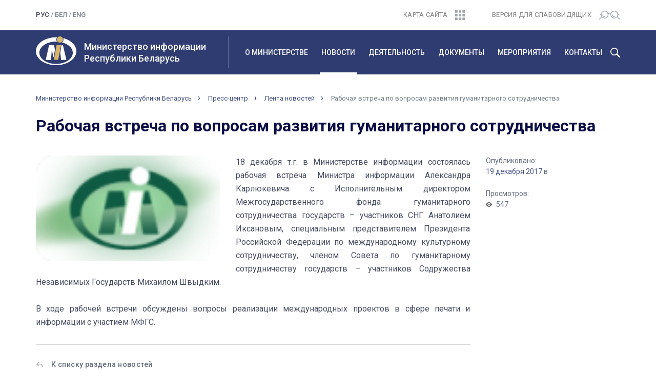

--- FILE ---
content_type: text/html; charset=UTF-8
request_url: http://mininform.gov.by/news/all/rabochaya-vstrecha-po-voprosam-razvitiya-gumanitarnogo-sotrudnichestva/
body_size: 7641
content:
<!DOCTYPE html>
<html lang="ru">
<head>
<!-- Yandex.Metrika counter -->
<script type="text/javascript" >
   (function(m,e,t,r,i,k,a){m[i]=m[i]||function(){(m[i].a=m[i].a||[]).push(arguments)};
   m[i].l=1*new Date();k=e.createElement(t),a=e.getElementsByTagName(t)[0],k.async=1,k.src=r,a.parentNode.insertBefore(k,a)})
   (window, document, "script", "https://mc.yandex.ru/metrika/tag.js", "ym");

   ym(55274347, "init", {
        clickmap:true,
        trackLinks:true,
        accurateTrackBounce:true,
        webvisor:true
   });
</script>
<noscript><div><img src="https://mc.yandex.ru/watch/55274347" style="position:absolute; left:-9999px;" alt="" /></div></noscript>
<!-- /Yandex.Metrika counter -->

<meta charset="utf-8">
<meta http-equiv="X-UA-Compatible" content="IE=edge">
<meta name="viewport" content="width=device-width, initial-scale=1">
<title>
  Рабочая встреча по вопросам развития гуманитарного сотрудничества   
 </title>
<link rel="icon" href="/bitrix/templates/mininf/favicon.ico" type="image/x-icon">
<link href="/bitrix/templates/mininf/css/bootstrap.min.css" rel="stylesheet">
<link rel="stylesheet" href="/bitrix/templates/mininf/css/slick.css">
<link rel="stylesheet" href="/bitrix/templates/mininf/css/slick-theme.css">
<link href="/bitrix/templates/mininf/css/style.css" rel="stylesheet">
<meta http-equiv="Content-Type" content="text/html; charset=UTF-8" />
<meta name="robots" content="index, follow" />
<link href="/bitrix/css/ez.partiallysightedplugin/uhpv-full.css?16825996881743" type="text/css"  rel="stylesheet" />
<link href="/bitrix/cache/css/s1/mininf/page_612eae3563bc0c98bf338c913794cef6/page_612eae3563bc0c98bf338c913794cef6_v1.css?16826029441115" type="text/css"  rel="stylesheet" />
<link href="/bitrix/cache/css/s1/mininf/template_07fdd14a86075ec5e00a976050d33fa2/template_07fdd14a86075ec5e00a976050d33fa2_v1.css?1682602761238" type="text/css"  data-template-style="true" rel="stylesheet" />
<script type="text/javascript" src="/bitrix/js/ez.partiallysightedplugin/jquery.min.js?168259974394840"></script>

<script src='/bitrix/js/ez.partiallysightedplugin/uhpv-full.min.js'></script>
<script>
                var uhe = 1,
                    lng = 'ru',
                    has = 0,
                    imgs = 1,
                    bg = 1,
                    hwidth = 0,
                    bgs = [1,2],
                    fonts = [14,16,18,20];

                function initPlugin() {uhpv(has);}
                document.addEventListener("DOMContentLoaded", initPlugin);
                lgs['ru']={
                    1:'Показать:',
                    2:'Отключить:',
                    3:'Размер шрифтов:',
                    4:'Изображения:',
                    5:'Фон:',
                    6:'Выключить',
                    7:'А',
                    8:'Х'
                };
            </script>
            <style>
                 
            </style>
            



<script type="text/javascript">var _ba = _ba || []; _ba.push(["aid", "d7f14efdef97ac42ff5eae24f1378530"]); _ba.push(["host", "mininform.gov.by"]); (function() {var ba = document.createElement("script"); ba.type = "text/javascript"; ba.async = true;ba.src = (document.location.protocol == "https:" ? "https://" : "http://") + "bitrix.info/ba.js";var s = document.getElementsByTagName("script")[0];s.parentNode.insertBefore(ba, s);})();</script>


</head>
<body class="lang-ru">
	<header>
		<div class="header-top">
		<div class="container">
			<div class="row">
				<div class="col-lg-2 col-md-2 col-sm-3 col-xs-5">
					<div class="lang">
						<span class="active">рус</span> / <a href="/by/">бел</a> / <a href="/en/">eng</a><!--  / <a href="/en/">eng</a>--> 					</div>
				</div>
				<div class="col-lg-2 col-lg-offset-4 col-md-2 col-md-offset-3 col-sm-3 col-sm-offset-0 col-xs-2 col-xs-offset-3">
					<div class="sitemap text-right">
						<a href="/sitemap/"><span>Карта сайта</span><img src="/bitrix/templates/mininf/img/sitemap.svg" alt=""></a>
					</div>
				</div>
				<div class="col-lg-4 col-md-5 col-sm-6 col-xs-2">
					<div class="visually-impaired text-right">
						<a href="javascript://" onclick="uvcl();$('<style></style>').appendTo($('head'));" class="ez-psp-link" alt="Версия для слабовидящих">
			<span>Версия для слабовидящих</span><img src="/bitrix/templates/mininf/img/bw-version.svg" alt=""></a>
          </a>					</div>
				</div>
			</div>
		</div>
	</div>
	<div class="wrap-main-menu">
		<div class="container">
			<div class="row">
				<div class="col-lg-4 col-md-4 col-sm-6 col-xs-9">
					<div class="logo-title-wrap">
						<div class="gerb">
							<a href="/">
								<img src="/bitrix/templates/mininf/img/mi_logo.svg" alt="" class="img-responsive">
							</a>	
						</div>
						<a href="/" class="logo-title">
							<h1>Министерство информации<br>Республики Беларусь</h1>
						</a>
					</div>
				</div>
				<div class="visible-sm col-sm-2 col-sm-offset-4 visible-xs col-xs-3">
					<div class="search-burger-wrap">
						<!--<button id="main-menu-search-mobile" type="button" class="visible-xs visible-sm"></button>-->
						<button class="navbar-toggle collapsed" type="button" data-toggle="collapse" data-target="#navbar" aria-expanded="false">
							<img src="/bitrix/templates/mininf/img/burger.svg" alt="">
						</button>					
					</div>
				</div>
				<div class="col-lg-8 col-md-8 col-sm-12 col-xs-12">
					<div class="main-menu-inner">
						<nav class="main-menu">
							<div id="navbar" class="navbar-collapse collapse" aria-expanded="true">
								<div id="search">
									<form action="/smart/" name="search">
										<div class="input-group">
											<input type="text" class="form-control" placeholder="Что будем искать?" value="" name="q">
											<input type="hidden" name="iblock" value="3" />
											<span class="input-group-btn">
												<button class="btn btn-default" type="submit">Найти</button>
											</span>
										</div>
									</form>
								</div>
								<ul class="nav navbar-nav">
<li class="parent"><a href="/about/">О министерстве</a><ul class="child"><li><a href="/about/management/">Руководство</a></li><li><a href="/about/struktura/">Структура</a></li><li><a href="/about/polozhenie-o-ministerstve/">Положение о министерстве</a></li><li><a href="/about/vyshestoyashchiy-gosudarstvennyy-organ/">Вышестоящий государственный орган</a></li><li><a href="/about/podvedomstvennye-organizatsii/">Подведомственные организации</a></li><li><a href="/about/istoriya/">История</a></li></ul></li><li class="parent active"><a href="/news/">Новости</a><ul class="child"><li class="current"><a href="/news/">Новости</a></li><li><a href="/news/anons/">Анонсы</a></li></ul></li><li class="parent"><a href="/activities/">Деятельность</a><ul class="child"><li><a href="/activities/chasto-zadavaemye-voprosy/">Часто задаваемые вопросы</a></li><li><a href="/activities/pechatnye-smi/">Печатные СМИ</a></li><li><a href="/activities/elektronnye-smi/">Электронные СМИ</a></li><li><a href="/activities/izdatelskoe-delo/">Издательское дело</a></li><li><a href="/activities/poligrafiya/">Полиграфия</a></li><li><a href="/activities/rasprostranenie-pechatnykh-izdaniy/">Распространение печатных изданий</a></li><li><a href="/activities/mezhdunarodnaya-deyatelnost/">Международная деятельность</a></li><li><a href="/activities/obshchestvenno-konsultativnyy-sovet/">Общественно-консультативный совет</a></li><li><a href="/activities/voprosy-i-otvety-po-zakonu-o-smi/">Вопросы и ответы по закону о СМИ</a></li><li><a href="/activities/ideologiya-belorusskogo-gosudarstva/">Идеология белорусского государства</a></li><li><a href="/activities/komissiya-po-borbe-s-korruptsiey/">Комиссия по противодействию коррупции</a></li><li><a href="/activities/monitoringi/">Мониторинги</a></li><li><a href="/activities/statisticheskiy/">Статистика отрасли</a></li></ul></li><li class="parent"><a href="/documents/">Документы</a><ul class="child"><li><a href="/documents/reestry/">Реестры</a></li><li><a href="/documents/zakony-i-ukazy/">Законы и указы</a></li><li><a href="/documents/polazheniya/">Постановления Совета Министров Республики Беларусь</a></li><li><a href="/documents/postanovleniya-i-prikazy/">Постановления и приказы Министерства информации</a></li><li><a href="/documents/tekhnicheskie-normativnye-akty/">Технические нормативные акты</a></li><li><a href="/documents/informatsionnaya-strategiya-po-profilaktike-narkopotrebleniya-i-protivodeystviyu-nezakonnomu-oborotu/">Информационная стратегия по профилактике наркопотребления и противодействию незаконному обороту наркотиков</a></li><li><a href="/documents/respublikanskiy-spisok-ekstremistskikh-materialov/">Республиканский список экстремистских материалов</a></li><li><a href="/documents/spisok-pechatnykh-izdaniy-soderzhashchikh-informatsionnye-soobshcheniya-i-ili-materialy-rasprostrane/">Список печатных изданий, содержащих информационные сообщения и (или) материалы, распространение которых способно нанести вред национальным интересам Республики Беларусь</a></li></ul></li><li class="parent"><a href="/meropriyatiya/">Мероприятия</a><ul class="child"><li><a href="/meropriyatiya/fiv/">Фестивали и выставки</a></li><li><a href="/meropriyatiya/konkursy-v-ramkakh-realizatsii-gosprogramm/">Конкурсы в рамках реализации госпрограмм</a></li><li><a href="/meropriyatiya/konkursy-dlya-smi/">Творческие конкурсы</a></li><li><a href="/meropriyatiya/respublikanski-konkurs-natsyyanalnaya-litaraturnaya-premiya/">Национальная литературная премия</a></li><li><a href="/meropriyatiya/dlya-detey/">Для детей</a></li></ul></li><li class="parent"><a href="/contact/">Контакты</a><ul class="child"><li><a href="/contact/schedule/">Режим работы и график проведения «прямых телефонных линий»</a></li><li><a href="/contact/grafik-priema/">График приема</a></li><li><a href="/contact/web-request/">Электронные обращения</a></li><li><a href="/contact/administrativnye-protsedury/">Административные процедуры</a></li><li><a href="/contact/">Контакты</a></li></ul>							</div>
						</nav>
					</div>
					<button id="main-menu-search" type="button" class="hidden-xs hidden-sm"></button>
					<button id="main-menu-close" type="button" class="hidden hidden-xs hidden-sm"></button>
				</div>
			</div>
		</div>
	</div>
<!--	<div id="search">
		<div class="container">
			<div class="row">

			</div>
		</div>
	</div>-->
</header>
<div id="breadcrumbs">
	<div class="container">
		<div class="row">
			<div class="col-lg-12 col-md-12 col-sm-12 col-xs-12">
				<div class="breadcrumbs-wrap">
					<ul class="breadcrumbs">
				<li><a href="/">Министерство информации Республики Беларусь</a></li>
				<li><a href="/news/">Пресс-центр</a></li>
				<li><a href="/news/all/">Лента новостей</a></li>
				<li class="active">
  Рабочая встреча по вопросам развития гуманитарного сотрудничества   
 </li></ul>				</div>
			</div>
		</div>
	</div>
</div>

<div id="content" class="one-news">
	<div class="container">
		<div class="row">
			<div class="col-lg-12 col-md-12 col-sm-12 col-xs-12">
				<div class="block-title">
					<h1 class="title-32">
  Рабочая встреча по вопросам развития гуманитарного сотрудничества   
 </h1>
				</div>
			</div>
		</div>
		<div class="row">
			<div class="col-lg-9 col-md-9 col-sm-12 col-xs-12">
				<div class="one-news-content">
					<img src="/upload/iblock/e72/e72af967ea74107f35c160ec7a13d2a2.png" class="detail-picture">					
            
            	
	
	
                    
		
<div align="justify">18 декабря т.г. в Министерстве информации состоялась рабочая встреча Министра информации Александра Карлюкевича с Исполнительным директором Межгосударственного фонда гуманитарного сотрудничества государств – участников СНГ Анатолием Иксановым, специальным представителем Президента Российской Федерации по международному культурному сотрудничеству, членом Совета по гуманитарному сотрудничеству государств – участников Содружества Независимых Государств Михаилом Швыдким.
</div>
<div align="justify"><br></div>
<div align="justify">В ходе рабочей встречи обсуждены вопросы реализации международных проектов в сфере печати и информации с участием МФГС. <br>
</div>
        
										 
                    
        
	
                    				</div>
			</div>
			<div class="col-lg-3 col-md-3 col-sm-12 col-xs-12">
				<div class="on-properties">
					<div class="on-prop-wrap">
						<div class="on-prop-name">Опубликовано:</div>
						<div class="on-prop-content"><a href="/news/?time=Y&period-from=2017-12-19&period-to=2017-12-19">19 декабря 2017</a> в </div>
					</div>
					<div class="on-prop-wrap">
						<div class="on-prop-name">Просмотров:</div>
						<div class="on-prop-content views">547</div>
					</div>
										
				</div>
			</div>
			<div class="col-lg-12 col-md-12 col-sm-12 col-xs-12">
				<div class="back-to-list">
					<a href="../">К списку раздела новостей</a>
				</div>
			</div>
		</div>		<div id="banners">
			<div class="row">
	<div class="col-lg-12 col-md-12 col-sm-12 col-xs-12">
		<div class="banners-slider-wrap">
			<div class="banners-prev banners-nav"></div>
			<div id="banners-slider">
						</div>
			<div class="banners-next banners-nav"></div>
		</div>
	</div>
</div>		</div>
	</div>
</div>
<footer>
	<div class="container">
		<div class="row footer-top">
			<div class="hidden-lg col-md-12 col-sm-12 col-xs-12 text-center">
				<div class="footer-title">Министерство информации <span class="br479"><br></span>Республики Беларусь</div>
			</div>
			<div class="col-lg-4 col-md-4 col-sm-12 col-xs-12">
				<div class="logo-title-wrap">
					<div class="gerb visible-lg">
						<a href="/">
							<img src="/bitrix/templates/mininf/img/mi_logo.svg" alt="" class="img-responsive">
						</a>
					</div>
					<div class="footer-addres">Пр-т Победителей, 11, 220004, г. Минск.&nbsp;&nbsp;<span class="hidden-sm hidden-xs"><br></span><span class="br479"><br></span>Приемная: <a href="tel:+375172039231">+375 (17) 203-92-31</a></div>
				</div>
			</div>
			<div class="col-lg-4 col-md-4 col-sm-12 col-xs-12">
				<div class="footer-control-addres">Отдел документооборота и материального обеспечения: <span class="hidden-sm hidden-xs"><br /></span><a href="tel:+375173063290">+375 (17) 306-32-90</a>&nbsp;&nbsp;<span class="br479"><br></span>Факс: <a href="tel:+375172033435">+375 (17) 203-34-35</a></div>
			</div>
			<div class="col-lg-4 col-md-4 col-sm-12 col-xs-12">
				<div class="footer-email-press">E-mail: info@mininform.gov.by&nbsp;&nbsp;&nbsp;<!--<span class="hidden-sm hidden-xs"><br /></span><span class="br479"><br></span>Пресс-служба:: <a href="tel:375172039233">+375 (17) 203-92-33</a>--></div>
			</div>
		</div>
		<div class="row">
			<hr>
			<ul class="footer-menu-wrap">
<li class="footer-parent-item col-lg-2 col-md-2 col-sm-4 col-xs-6"><a href="/about/">О министерстве</a><ul class="footer-child hidden-sm hidden-xs"><li class="footer-child-item"><a href="/about/management/" class="">Руководство</a><li class="footer-child-item"><a href="/about/struktura/" class="">Структура</a><li class="footer-child-item"><a href="/about/polozhenie-o-ministerstve/" class="">Положение о министерстве</a><li class="footer-child-item"><a href="/about/vyshestoyashchiy-gosudarstvennyy-organ/" class="">Вышестоящий государственный орган</a><li class="footer-child-item"><a href="/about/podvedomstvennye-organizatsii/" class="">Подведомственные организации</a><li class="footer-child-item"><a href="/about/istoriya/" class="">История</a></ul></li><li class="footer-parent-item col-lg-2 col-md-2 col-sm-4 col-xs-6"><a href="/news/">Новости</a><ul class="footer-child hidden-sm hidden-xs"><li class="footer-child-item"><a href="/news/" class="">Новости</a><li class="footer-child-item"><a href="/news/anons/" class="">Анонсы</a></ul></li><li class="footer-parent-item col-lg-2 col-md-2 col-sm-4 col-xs-6"><a href="/activities/">Деятельность</a><ul class="footer-child hidden-sm hidden-xs"><li class="footer-child-item"><a href="/activities/chasto-zadavaemye-voprosy/" class="">Часто задаваемые вопросы</a><li class="footer-child-item"><a href="/activities/pechatnye-smi/" class="">Печатные СМИ</a><li class="footer-child-item"><a href="/activities/elektronnye-smi/" class="">Электронные СМИ</a><li class="footer-child-item"><a href="/activities/izdatelskoe-delo/" class="">Издательское дело</a><li class="footer-child-item"><a href="/activities/poligrafiya/" class="">Полиграфия</a><li class="footer-child-item"><a href="/activities/rasprostranenie-pechatnykh-izdaniy/" class="">Распространение печатных изданий</a><li class="footer-child-item"><a href="/activities/mezhdunarodnaya-deyatelnost/" class="">Международная деятельность</a><li class="footer-child-item"><a href="/activities/obshchestvenno-konsultativnyy-sovet/" class="">Общественно-консультативный совет</a><li class="footer-child-item"><a href="/activities/voprosy-i-otvety-po-zakonu-o-smi/" class="">Вопросы и ответы по закону о СМИ</a><li class="footer-child-item"><a href="/activities/ideologiya-belorusskogo-gosudarstva/" class="">Идеология белорусского государства</a><li class="footer-child-item"><a href="/activities/komissiya-po-borbe-s-korruptsiey/" class="">Комиссия по противодействию коррупции</a><li class="footer-child-item"><a href="/activities/monitoringi/" class="">Мониторинги</a><li class="footer-child-item"><a href="/activities/statisticheskiy/" class="">Статистика отрасли</a></ul></li><li class="footer-parent-item col-lg-2 col-md-2 col-sm-4 col-xs-6"><a href="/documents/">Документы</a><ul class="footer-child hidden-sm hidden-xs"><li class="footer-child-item"><a href="/documents/reestry/" class="">Реестры</a><li class="footer-child-item"><a href="/documents/zakony-i-ukazy/" class="">Законы и указы</a><li class="footer-child-item"><a href="/documents/polazheniya/" class="">Постановления Совета Министров Республики Беларусь</a><li class="footer-child-item"><a href="/documents/postanovleniya-i-prikazy/" class="">Постановления и приказы Министерства информации</a><li class="footer-child-item"><a href="/documents/tekhnicheskie-normativnye-akty/" class="">Технические нормативные акты</a><li class="footer-child-item"><a href="/documents/informatsionnaya-strategiya-po-profilaktike-narkopotrebleniya-i-protivodeystviyu-nezakonnomu-oborotu/" class="">Информационная стратегия по профилактике наркопотребления и противодействию незаконному обороту наркотиков</a><li class="footer-child-item"><a href="/documents/respublikanskiy-spisok-ekstremistskikh-materialov/" class="">Республиканский список экстремистских материалов</a><li class="footer-child-item"><a href="/documents/spisok-pechatnykh-izdaniy-soderzhashchikh-informatsionnye-soobshcheniya-i-ili-materialy-rasprostrane/" class="">Список печатных изданий, содержащих информационные сообщения и (или) материалы, распространение которых способно нанести вред национальным интересам Республики Беларусь</a></ul></li><li class="footer-parent-item col-lg-2 col-md-2 col-sm-4 col-xs-6"><a href="/meropriyatiya/">Мероприятия</a><ul class="footer-child hidden-sm hidden-xs"><li class="footer-child-item"><a href="/meropriyatiya/fiv/" class="">Фестивали и выставки</a><li class="footer-child-item"><a href="/meropriyatiya/konkursy-v-ramkakh-realizatsii-gosprogramm/" class="">Конкурсы в рамках реализации госпрограмм</a><li class="footer-child-item"><a href="/meropriyatiya/konkursy-dlya-smi/" class="">Творческие конкурсы</a><li class="footer-child-item"><a href="/meropriyatiya/respublikanski-konkurs-natsyyanalnaya-litaraturnaya-premiya/" class="">Национальная литературная премия</a><li class="footer-child-item"><a href="/meropriyatiya/dlya-detey/" class="">Для детей</a></ul></li><li class="footer-parent-item col-lg-2 col-md-2 col-sm-4 col-xs-6"><a href="/contact/">Контакты</a><ul class="footer-child hidden-sm hidden-xs"><li class="footer-child-item"><a href="/contact/schedule/" class="">Режим работы и график проведения «прямых телефонных линий»</a><li class="footer-child-item"><a href="/contact/grafik-priema/" class="">График приема</a><li class="footer-child-item"><a href="/contact/web-request/" class="">Электронные обращения</a><li class="footer-child-item"><a href="/contact/administrativnye-protsedury/" class="">Административные процедуры</a><li class="footer-child-item"><a href="/contact/" class="">Контакты</a></ul>		</div>
		<div class="row">
			<div class="col-lg-12 col-md-12 col-sm-12 col-xs-12">
				<div class="footer-bottom">
					<div class="row">
						<div class="col-lg-3 col-lg-push-9 col-md-2 col-md-push-10 col-sm-12 col-xs-12">
							<div class="social-network">
									<a href="https://t.me/mininform" class="Тelegram" target="_blank"></a>
							</div>
						</div>	
						<div class="col-lg-5 col-lg-pull-3 col-md-5 col-md-pull-2 col-sm-7 col-xs-12">
							<div class="copyright">
								&copy; 2021, Министерство информации Республики Беларусь.<br />При цитировании материалов ссылка на сайт обязательна.							</div>
						</div>
						<div class="col-lg-4 col-lg-pull-3 col-md-5 col-md-pull-2 col-sm-5 col-xs-12">
							<div class="developer">Разработка сайта: <a target="_blank" href="http://genshtab.by/">агентство “Генштаб”</a></div>
						</div>			
					</div>
				</div>
			</div>
		</div>
	</div>
</footer>
<div id="button-up">
</div>
<script src="https://ajax.googleapis.com/ajax/libs/jquery/3.3.1/jquery.min.js"></script>
<script src="/bitrix/templates/mininf/js/jquery-ui.min.js"></script>
<script src="/bitrix/templates/mininf/js/bootstrap.min.js"></script>
<script src="/bitrix/templates/mininf/js/slick.min.js"></script>
<script src="/bitrix/templates/mininf/js/custom.js" type="text/javascript"></script>
<!-- Global site tag (gtag.js) - Google Analytics -->
<script async src="https://www.googletagmanager.com/gtag/js?id=UA-112720833-1"></script>
<script>
  window.dataLayer = window.dataLayer || [];
  function gtag(){dataLayer.push(arguments);}
  gtag('js', new Date());

  gtag('config', 'UA-112720833-1');
</script>
</body>
</html>

--- FILE ---
content_type: image/svg+xml
request_url: http://mininform.gov.by/bitrix/templates/mininf/img/totop_icon.svg
body_size: 470
content:
<svg width="42" height="42" viewBox="0 0 42 42" fill="none" xmlns="http://www.w3.org/2000/svg">
<rect x="0.5" y="0.5" width="41" height="41" rx="3.5" transform="translate(0 42) rotate(-90)" stroke="#F4F7FC"/>
<path fill-rule="evenodd" clip-rule="evenodd" d="M6.75879 5.10938L5.49902 3.89453L1.50293 0L0.000976562 1.46094L4.00293 5.34766L0 9.23828L1.50195 10.6953L7.00098 5.35547L6.75879 5.10938Z" transform="translate(15.9453 25.1738) rotate(-90)" fill="white"/>
</svg>
